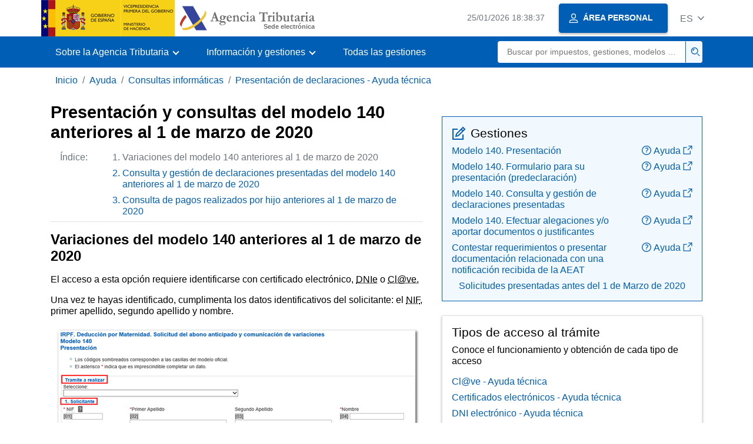

--- FILE ---
content_type: text/html
request_url: https://sede.agenciatributaria.gob.es/Sede/ayuda/consultas-informaticas/presentacion-declaraciones-ayuda-tecnica/presentacion-consultas-modelo-140-anteriores-2020/presentacion-variaciones.html
body_size: 18869
content:
<!DOCTYPE html>
<html lang="es">
<head>     
	<meta charset="utf-8">  
    <meta name="site" content="Sede"/>
	<link href="/static_files/common/css/aeat.07.css" rel="stylesheet" type="text/css">
<meta title="AEATviewport" content="width=device-width, initial-scale=1.0" name="viewport">
<title>Agencia Tributaria: Presentación y consultas del modelo 140 anteriores al 1 de marzo de 2020 - Variaciones del modelo...</title><meta name="ObjectId" content="c54574bdc69f5710VgnVCM100000dc381e0aRCRD"/><meta name="keyword" content="Ayuda, Consultas informáticas, Presentación de declaraciones - Ayuda técnica"/>
<meta name="detalle" content="informacion_paginado"/> 
</head>
<body>
  	<div id="body" data-template-id="0557bf5177bac610VgnVCM100000dc381e0aRCRD" class="s_Sede p_estandar t_informacion paginado">
  
	  <header id="AEAT_header" class="header_aeat d-print-none d-app-none" >
    <!-- CABECERA -->
   	<!--googleoff: index-->
	<a class="focus-only" href="#acc-main">Saltar al contenido principal</a>
	<div class="header-sup_aeat w-100">
	  <div class="container">	  		
		<div class="row">
		<!-- CABECERA IZQUIERDA-->
	   	<div id="topIzquierda" class="pl-0"><nav class="header-contLogos_aeat"><a href="/Sede/inicio.html" title="Página de inicio" class="header-logosPrincipales_aeat"><span class="logoGobierno Sede">Logotipo del Gobierno de España</span><span class="logoAEAT logoSite logoSede ml-2 overflow-hidden">Logotipo Organismo</span></a></nav></div><!-- CABECERA IZQUIERDA FIN -->
</div>
	  </div>	
	</div>
	<!--googleon: index-->
	<!-- CABECERA FIN -->
    <!-- MENU -->
   	<!--googleoff: index--><div class="w-100 bg-primary p-1"><div class="container"><div class="row justify-content-between align-items-center"><button class="header-btnMovil_aeat text-white d-lg-none col-2 btn btn-link" type="button" id="menuPrincipal"><i class="aeat-ico fa-ico-menu ico-size-2 w-100" title="Abrir menú móvil" aria-hidden="true" role="presentation"></i><span class="sr-only">Menú móvil</span></button><nav id="aeat_menuPrincipal" class="navbar-dark navbar navbar-expand-lg p-0 col-12 col-xl-8 col-lg-9 d-none d-lg-flex" aria-label="Menú principal"><!--clase para movil: header-navMovil_aeat--><ul class="navbar-nav"><li class="nav-item"><a href="#" class="py-3 px-4 nav-link dropdown-toggle invisible" role="button"><span>Menu</span></a></li></ul></nav></div></div></div><!--googleon: index-->
<!-- MENU FIN -->
</header><nav aria-label="Migas navegación" class="js-nav-principal d-print-none d-app-none">
	<ol class="breadcrumb container bg-transparent px-md-4 px-3">
<li class="d-none d-md-block breadcrumb-item"><a data-aeat-id='b3552c121d27c610VgnVCM100000dc381e0aRCRD' href='/Sede/inicio.html'>Inicio</a></li><li class="d-none d-md-block breadcrumb-item"><a data-aeat-id='0f1ed8601c4bd610VgnVCM100000dc381e0aRCRD' href='/Sede/ayuda.html'>Ayuda</a></li><li class="d-none d-md-block breadcrumb-item"><a data-aeat-id='8d113c93e15bd610VgnVCM100000dc381e0aRCRD' href='/Sede/ayuda/consultas-informaticas.html'>Consultas informáticas</a></li><li class="breadcrumb-item breadcrumb-item__volver"><a data-aeat-id='23e5a54101475710VgnVCM100000dc381e0aRCRD' href='/Sede/ayuda/consultas-informaticas/presentacion-declaraciones-ayuda-tecnica.html'><i class="aeat-ico fa-ico-chevron-left ico-size-mini mr-2 d-md-none" aria-hidden="true" role="presentation"></i>Presentación de declaraciones - Ayuda técnica</a></li>
</ol>
</nav>

<div class="container-text js-container print-p-0 container-print"> 
			<div class="row mt-3 print-m-0"> 
				<main class="col-12 col-lg-7 col-print-12 print-p-0" id="acc-main"><h1 id="js-nombre-canal" data-aeat-id="a82574bdc69f5710VgnVCM100000dc381e0aRCRD" class="font-weight-bold mb-3">Presentación y consultas del modelo 140 anteriores al 1 de marzo de 2020</h1><a class="focus-only mb-3 d-inline-block w-auto" href="#js-nombre-canal-paginado">Saltar índice de la información</a><!--googleoff: index--><nav class="break-inside-avoid row mb-3 mx-0 pl-0 position-relative overflow-hidden overflow-print-auto border-sm-bottom column-span-all border-print-bottom-0"><button class="d-sm-none btn btn-sm btn-secondary cursor-pointer pb-1 position-fixed left-0 bottom-0 z-index-1 m-3 shadow-sm d-print-none" data-toggle="modal" data-target="#indicePaginado"><i class="mr-2 aeat-ico fa-ico-indice-sm ico-size-1" aria-hidden="true" role="presentation"></i>Índice</button><p class="d-none d-sm-flex col-2 text-secondary col-print-12 print-p-0 text-print-body h6-print print-mb-3 d-print-block">Índice:</p><ol id="indicePaginado" class="js-aeat-modal-sm position-relative col m-0 print-pl-4" data-title="Índice" data-header="true" data-footer="true" ><li data-id="c54574bdc69f5710VgnVCM100000dc381e0aRCRD" class="active text-secondary mb-2">Variaciones del modelo 140 anteriores al 1 de marzo de 2020</li><li data-id="943574bdc69f5710VgnVCM100000dc381e0aRCRD" class="text-primary mb-2"><a href="/Sede/ayuda/consultas-informaticas/presentacion-declaraciones-ayuda-tecnica/presentacion-consultas-modelo-140-anteriores-2020/consulta-tramitacion.html" title="Consulta y gestión de declaraciones presentadas del modelo 140 anteriores al 1 de marzo de 2020">Consulta y gestión de declaraciones presentadas del modelo 140 anteriores al 1 de marzo de 2020</a></li><li data-id="2d2574bdc69f5710VgnVCM100000dc381e0aRCRD" class="text-primary mb-2"><a href="/Sede/ayuda/consultas-informaticas/presentacion-declaraciones-ayuda-tecnica/presentacion-consultas-modelo-140-anteriores-2020/consulta-pagos.html" title="Consulta de pagos realizados por hijo anteriores al 1 de marzo de 2020">Consulta de pagos realizados por hijo anteriores al 1 de marzo de 2020</a></li></ol></nav><!--googleon: index--><h2 id="js-nombre-canal-paginado"  class="font-weight-bold mb-3 column-span-all">Variaciones del modelo 140 anteriores al 1 de marzo de 2020</h2><p>El acceso a esta opci&oacute;n requiere identificarse con certificado electr&oacute;nico, <abbr title="Documento Nacional de Identidad electr&oacute;nico">DNIe</abbr> o <abbr title="Sistema de identificaci&oacute;n Clave">Cl@ve.</abbr></p>
<p>Una vez te hayas&nbsp;identificado, cumplimenta los datos identificativos del solicitante: el <abbr title="N&uacute;mero de Identificaci&oacute;n Fiscal">NIF</abbr>, primer apellido, segundo apellido y nombre.</p>
<p><img src="/static_files/AEAT/DIT/A3C/Categorias/Presentacion_declaraciones/Deduccion_por_maternidad/Variaciones_140_anteriores/img/1variaciones.png" alt="Cumplimentar datos" class="bloque_cen margen-sup margen-inf" vgn_ext_params="type=image/png" /></p>
<p>Selecciona el tipo de tr&aacute;mite que deseas realizar.</p>
<p><img src="/static_files/AEAT/DIT/A3C/Categorias/Presentacion_declaraciones/Deduccion_por_maternidad/Variaciones_140_anteriores/img/2variaciones.png" alt="Variaciones" class="bloque_cen margen-sup margen-inf" vgn_ext_params="type=image/png" /></p>
<p>Existen 4 tipos de variaciones:</p>
<ul>
<li><span class="negrita">Cuenta bancaria del abono</span></li>
<li><span class="negrita">P&eacute;rdida del derecho del/de la beneficiario/a o renuncia al abono</span></li>
<li><span class="negrita">Cambio de r&eacute;gimen de la Seguridad Social o Mutualidad</span></li>
<li><span class="negrita">Baja de alguno de los hijos</span></li>
</ul>
<p>Dependiendo del tr&aacute;mite seleccionado, se solicitar&aacute;n unos datos concretos. Realiza las modificaciones necesarias y pulsa "Firmar y enviar" en la parte inferior.</p>
<p><img src="/static_files/AEAT/DIT/A3C/Categorias/Presentacion_declaraciones/Deduccion_por_maternidad/Variaciones_140_anteriores/img/2IBAN.png" alt="Ejemplo de variaci&oacute;n de cuenta bancaria" class="bloque_cen margen-sup margen-inf" vgn_ext_params="type=image/png" /></p>
<p>A continuaci&oacute;n, marca la casilla "Conforme" y pulsa de nuevo "Firmar y enviar" para que surtan efecto las modificaciones.</p>
<p><img src="/static_files/AEAT/DIT/A3C/Categorias/Presentacion_declaraciones/Deduccion_por_maternidad/Presentacion_del_modelo_140/img/conforme_140.png" alt="maque Conforme y pulse Firmar y enviar" class="bloque_cen margen-sup margen-inf" vgn_ext_params="type=image/png" /></p><!--MODAL IMPRESIÓN--><div class="modal fade js-no-imprimir" id="htmlToPdfModal" tabindex="-1" role="dialog" aria-labelledby="htmlToPdfModalTitle" aria-hidden="true"><div class="modal-dialog" role="document"><form class="modal-content"><div class="modal-header"><p class="modal-title d-flex align-items-center" id="htmlToPdfModalTitle"><i class="aeat-ico fa-ico-pdf ico-size-2 mr-2 text-primary" role="presentation" aria-hidden="true"></i>Generar PDF</p><button type="button" class="close cursor-pointer" data-dismiss="modal" aria-label="Close"><i class="aeat-ico fa-ico-cerrar-sm ico-size-2" role="presentation" aria-hidden="true"></i><span class="sr-only">Cerrar</span></button></div><div class="modal-body"><p>La generación del PDF puede tardar varios minutos dependiendo de la cantidad de información.</p><p>Seleccione la información que desee incluir en el PDF:</p><ul id='type-pdf-selector' class='list-unstyled pl-3 js-aeat-group-switch'><li class='mb-2'><div class='custom-control custom-switch'><input type='radio' class='custom-control-input' id='pdf-Apartado' value='Apartado' name="type-pdf-selector"><label class='custom-control-label' for='pdf-Apartado'>Sólo la página actual</label></div></li><li class='mb-2'><div class='custom-control custom-switch'><input type='radio' class='custom-control-input' id='pdf-Todo' value='Todo' name="type-pdf-selector"><label class='custom-control-label' for='pdf-Todo'>Todas las páginas del índice</label></div></li></ul><p>Puede cancelar la generación del PDF en cualquier momento.</p></div><div class='modal-footer'><button type='button' class='btn btn-secondary' data-dismiss='modal'>Cancelar</button><button id='btn-continue-to-pdf' type='button' class='btn btn-primary' disabled>Continuar</button></div></form></div></div><!-- FIN MODAL IMPRESIÓN --><div class="d-print-none border-top border-bottom py-2 d-flex w-100 justify-content-end d-app-none"><button class="btn btn-light-primary text-primary btn-sm d-flex d-app-none align-items-center cursor-pointer js-btn-to-pdf" type="button"><span class="d-none d-xs-block">Generar PDF</span><i class="aeat-ico fa-ico-pdf ico-size-1 ml-xs-2 text-primary" role="presentation" aria-hidden="true"></i></button></div><div class="row mx-0 my-3 my-sm-6 js-paginado-pasos d-print-none"><a rel="next" class="d-flex col-12 col-sm text-right justify-content-end px-4 py-3 align-items-center bg-light-blue" href="/Sede/ayuda/consultas-informaticas/presentacion-declaraciones-ayuda-tecnica/presentacion-consultas-modelo-140-anteriores-2020/consulta-tramitacion.html" role="button"><span><span class="h2 d-block">Siguiente</span><span>Consulta y gestión de declaraciones presentadas del modelo 140 anteriores al 1 de marzo de 2020</span></span><i class="aeat-ico fa-ico-arrow-right ml-3 ico-size-3" aria-hidden="true" role="presentation"></i></a></div></main><aside class="col-12 col-lg-5 col-print-12 print-p-0"><div class="bg-light-blue border border-primary p-3 js-gestiones-destacadas bg-print-white border-print-0 print-p-0 my-4" data-id="614e89e0c8bef610VgnVCM100000dc381e0aRCRD" ><h2 class="d-flex align-items-center h3 mb-2 print-mb-3"><i class="mr-2 aeat-ico fa-ico-lapiz-sm ico-size-2 text-primary" role="presentation" aria-hidden="true"></i>Gestiones</h2><ul class="list-unstyled mb-0"><li class="position-relative mb-2"><div class="d-flex justify-content-between flex-wrap d-print-block"><a class="col p-0 js-componente-enlace-tramite" target="_self" data-acceso='Cert;PIN24H' data-codigo="GZ2517" data-proc="GZ25" href="https://www1.agenciatributaria.gob.es/wlpl/DAMA-PRES/F140Sol" data-href="https://www1.agenciatributaria.gob.es/wlpl/DAMA-PRES/F140Sol">Modelo 140. Presentación</a><a title="Tutorial - Presentación, Se abre en ventana nueva" class="col-3 col-sm-2 pr-0 pl-2 text-right componente-enlace-ayuda" href="/Sede/ayuda/consultas-informaticas/presentacion-declaraciones-ayuda-tecnica/presentacion-modelo-140.html" target="_blank" rel="noopener" data-proc="GZ25"><i class="aeat-ico fa-ico-ayuda-sm ico-size-1 mr-1" aria-hidden="true" role="presentation"></i>Ayuda<i class="aeat-ico fa-ico-ventana-nueva-sm ico-size-1 ml-1" role="img" title="Se abre en ventana nueva"></i></a></div></li><li class="position-relative mb-2"><div class="d-flex justify-content-between flex-wrap d-print-block"><a class="col p-0 js-componente-enlace-tramite" target="_self" data-acceso='SinCert' data-codigo="GZ2520" data-proc="GZ25" href="https://www2.agenciatributaria.gob.es/wlpl/DAMA-PRES/F140Pre" data-href="https://www2.agenciatributaria.gob.es/wlpl/DAMA-PRES/F140Pre">Modelo 140. Formulario para su presentación (predeclaración)</a><a title="Tutorial - Formulario del modelo 140 para su presentación (predeclaración), Se abre en ventana nueva" class="col-3 col-sm-2 pr-0 pl-2 text-right componente-enlace-ayuda" href="/Sede/ayuda/consultas-informaticas/presentacion-declaraciones-ayuda-tecnica/formulario-predeclaracion-modelo-140.html" target="_blank" rel="noopener" data-proc="GZ25"><i class="aeat-ico fa-ico-ayuda-sm ico-size-1 mr-1" aria-hidden="true" role="presentation"></i>Ayuda<i class="aeat-ico fa-ico-ventana-nueva-sm ico-size-1 ml-1" role="img" title="Se abre en ventana nueva"></i></a></div></li><li class="position-relative mb-2"><div class="d-flex justify-content-between flex-wrap d-print-block"><a class="col p-0 js-componente-enlace-tramite" target="_self" data-acceso='Cert;PIN24H' data-codigo="GZ2518" data-proc="GZ25" href="https://www1.agenciatributaria.gob.es/wlpl/DAMA-PRES/M140RelServlet" data-href="https://www1.agenciatributaria.gob.es/wlpl/DAMA-PRES/M140RelServlet">Modelo 140. Consulta y gestión de declaraciones presentadas</a><a title="Tutorial - Consulta y gestión de declaraciones presentadas, Se abre en ventana nueva" class="col-3 col-sm-2 pr-0 pl-2 text-right componente-enlace-ayuda" href="/Sede/ayuda/consultas-informaticas/presentacion-declaraciones-ayuda-tecnica/consulta-gestion-declaraciones-140.html" target="_blank" rel="noopener" data-proc="GZ25"><i class="aeat-ico fa-ico-ayuda-sm ico-size-1 mr-1" aria-hidden="true" role="presentation"></i>Ayuda<i class="aeat-ico fa-ico-ventana-nueva-sm ico-size-1 ml-1" role="img" title="Se abre en ventana nueva"></i></a></div></li><li class="position-relative mb-2"><div class="d-flex justify-content-between flex-wrap d-print-block"><a class="col p-0 js-componente-enlace-tramite" target="_self" data-acceso='Cert;PIN24H' data-codigo="GZ254" data-proc="GZ25" href="https://www1.agenciatributaria.gob.es/wlpl/REGD-JDIT/FG?fTramite=GZ254" data-href="https://www1.agenciatributaria.gob.es/wlpl/REGD-JDIT/FG?fTramite=GZ254">Modelo 140. Efectuar alegaciones y/o aportar documentos o justificantes</a><a title="Tutorial - Aportar documentación complementaria, Se abre en ventana nueva" class="col-3 col-sm-2 pr-0 pl-2 text-right componente-enlace-ayuda" href="/Sede/ayuda/consultas-informaticas/presentacion-declaraciones-ayuda-tecnica/presentacion-documentacion-complementaria.html" target="_blank" rel="noopener" data-proc="GZ25"><i class="aeat-ico fa-ico-ayuda-sm ico-size-1 mr-1" aria-hidden="true" role="presentation"></i>Ayuda<i class="aeat-ico fa-ico-ventana-nueva-sm ico-size-1 ml-1" role="img" title="Se abre en ventana nueva"></i></a></div></li><li class="position-relative"><div class="d-flex justify-content-between flex-wrap d-print-block"><a class="col p-0 js-componente-enlace-tramite" target="_self" data-acceso='SinCert' data-codigo="GZ256" data-proc="GZ25" href="https://www2.agenciatributaria.gob.es/wlpl/REGD-JDIT/FGCSV" data-href="https://www2.agenciatributaria.gob.es/wlpl/REGD-JDIT/FGCSV">Contestar requerimientos o presentar documentación relacionada con una notificación recibida de la AEAT</a><a title="Tutorial - Contestar requerimientos o presentar documentación relacionada con una notificación recibida de la AEAT, Se abre en ventana nueva" class="col-3 col-sm-2 pr-0 pl-2 text-right componente-enlace-ayuda" href="/Sede/ayuda/consultas-informaticas/notificaciones-electronicas-ayuda-tecnica/contestar-requerimientos-aportar-documentacion.html" target="_blank" rel="noopener" data-proc="GZ25"><i class="aeat-ico fa-ico-ayuda-sm ico-size-1 mr-1" aria-hidden="true" role="presentation"></i>Ayuda<i class="aeat-ico fa-ico-ventana-nueva-sm ico-size-1 ml-1" role="img" title="Se abre en ventana nueva"></i></a></div></li></ul><div class="text-center pt-2 text-print-left"><a href="/Sede/tramitacion/GZ25.shtml">Solicitudes presentadas antes del 1 de Marzo de 2020</a></div></div><div class="p-3 shadow-sm border border-print-0 print-p-0 shadow-print-none my-4" data-id="5fe4273e88659710VgnVCM100000dc381e0aRCRD" ><h2 class="d-flex align-items-center h3 mb-2">Tipos de acceso al trámite</h2><p>Conoce&nbsp;el funcionamiento y obtenci&oacute;n de cada tipo de acceso</p><ul class="list-unstyled mb-0"><li class="position-relative mb-2"><a target="_self" href="/Sede/ayuda/firma-digital-sistema-clave-pin-tecnica/clave.html" class="d-block">Cl@ve - Ayuda técnica</a></li><li class="position-relative mb-2"><a target="_self" href="/Sede/ayuda/firma-digital-sistema-clave-pin-tecnica/certificados-electronicos.html" class="d-block">Certificados electrónicos - Ayuda técnica</a></li><li class="position-relative"><a target="_self" href="/Sede/ayuda/firma-digital-sistema-clave-pin-tecnica/dni-electronico.html" class="d-block">DNI electrónico - Ayuda técnica</a></li></ul></div></aside></div>
		</div> 
  		<!--googleoff: index-->
  		<footer class="bg-primary d-print-none d-app-none d-inline-block w-100" >
<noscript><div class="container py-3"><div class="row"><a class="text-white"   href="https://sede.agenciatributaria.gob.es/Sede/condiciones-uso-sede-electronica/accesibilidad/declaracion-accesibilidad.html">Accesibilidad</a></div></div></noscript><div id="js-pie-fecha-social" class="container pb-3"><div class="row"><div id="last-update" class="col mb-2"><p class="small text-center text-white mb-0">Página actualizada: <time datetime="2026-01-09">09/enero/2026</time></p></div></div></div></footer><!--googleon: index-->
	</div>
	<div class="d-none">
   <span class="js-responsive d-xs-block"></span>
   <span class="js-responsive d-sm-block"></span>
   <span class="js-responsive d-md-block"></span>
   <span class="js-responsive d-lg-block"></span>
   <span class="js-responsive d-xl-block"></span>
   <span class="js-responsive d-xxl-block"></span>
   <span class="js-responsive d-xxxl-block"></span>
 </div>
<link href="/static_files/common/css/aeat.07.print.css" rel="stylesheet" type="text/css">
<script type="text/javascript" charset="UTF-8" src="/static_files/common/script/aeat.07.js"></script>
</body>
</html>
